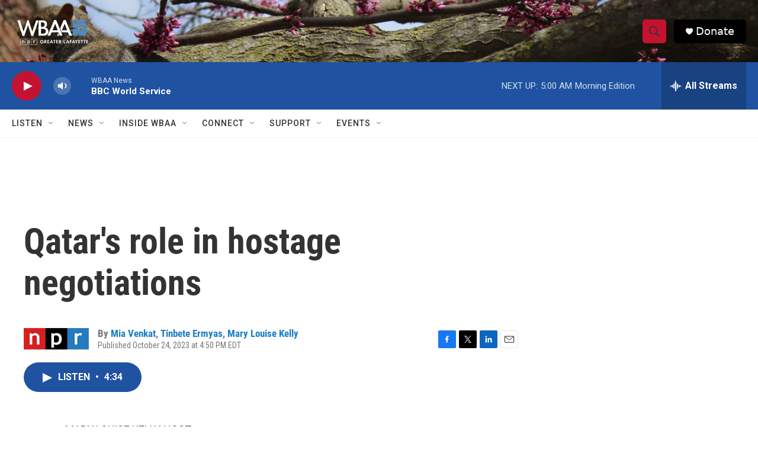

--- FILE ---
content_type: text/html; charset=utf-8
request_url: https://www.google.com/recaptcha/api2/aframe
body_size: 267
content:
<!DOCTYPE HTML><html><head><meta http-equiv="content-type" content="text/html; charset=UTF-8"></head><body><script nonce="RnEobt_JEbUdfxMRzJtY4w">/** Anti-fraud and anti-abuse applications only. See google.com/recaptcha */ try{var clients={'sodar':'https://pagead2.googlesyndication.com/pagead/sodar?'};window.addEventListener("message",function(a){try{if(a.source===window.parent){var b=JSON.parse(a.data);var c=clients[b['id']];if(c){var d=document.createElement('img');d.src=c+b['params']+'&rc='+(localStorage.getItem("rc::a")?sessionStorage.getItem("rc::b"):"");window.document.body.appendChild(d);sessionStorage.setItem("rc::e",parseInt(sessionStorage.getItem("rc::e")||0)+1);localStorage.setItem("rc::h",'1769749358899');}}}catch(b){}});window.parent.postMessage("_grecaptcha_ready", "*");}catch(b){}</script></body></html>